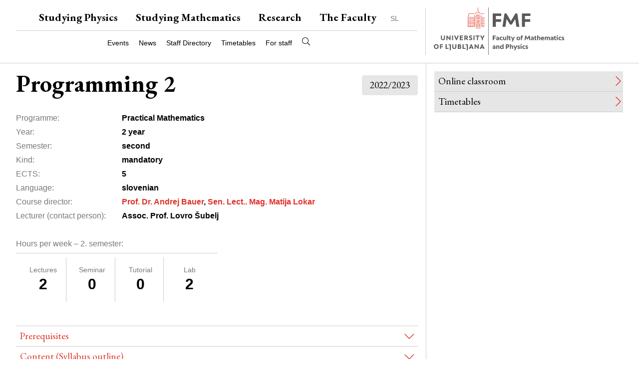

--- FILE ---
content_type: text/html; charset=utf-8
request_url: https://www.fmf.uni-lj.si/en/study-mathematics/programmes/1prma/2022/courses/180/
body_size: 6331
content:
<!DOCTYPE html>

<html lang="en">
    <head>
        <meta charset="utf-8">
        <meta name="viewport" content="width=device-width, initial-scale=1, shrink-to-fit=no">
        <meta http-equiv="X-UA-Compatible" content="IE=edge">
        <title>
Programming 2
 • FMF</title>

        <link rel="preconnect" href="https://fonts.googleapis.com">
        <link rel="preconnect" href="https://fonts.gstatic.com" crossorigin>
        <link href="https://fonts.googleapis.com/css2?family=EB+Garamond:ital,wght@0,400..700;1,400..700&display=swap" rel="stylesheet">

        <link rel="apple-touch-icon" sizes="57x57" href="/static/favicon/apple-icon-57x57.png">
        <link rel="apple-touch-icon" sizes="60x60" href="/static/favicon/apple-icon-60x60.png">
        <link rel="apple-touch-icon" sizes="72x72" href="/static/favicon/apple-icon-72x72.png">
        <link rel="apple-touch-icon" sizes="76x76" href="/static/favicon/apple-icon-76x76.png">
        <link rel="apple-touch-icon" sizes="114x114" href="/static/favicon/apple-icon-114x114.png">
        <link rel="apple-touch-icon" sizes="120x120" href="/static/favicon/apple-icon-120x120.png">
        <link rel="apple-touch-icon" sizes="144x144" href="/static/favicon/apple-icon-144x144.png">
        <link rel="apple-touch-icon" sizes="152x152" href="/static/favicon/apple-icon-152x152.png">
        <link rel="apple-touch-icon" sizes="180x180" href="/static/favicon/apple-icon-180x180.png">
        <link rel="icon" type="image/png" sizes="192x192" href="/static/favicon/android-icon-192x192.png">
        <link rel="icon" type="image/png" sizes="32x32" href="/static/favicon/favicon-32x32.png">
        <link rel="icon" type="image/png" sizes="96x96" href="/static/favicon/favicon-96x96.png">
        <link rel="icon" type="image/png" sizes="16x16" href="/static/favicon/favicon-16x16.png">
        <link rel="manifest" href="/static/favicon/manifest.json">
        <meta name="msapplication-TileColor" content="#ffffff">
        <meta name="msapplication-TileImage" content="/static/favicon/ms-icon-144x144.png">
        <meta name="theme-color" content="#ffffff">

        <!-- Google Tag Manager -->
        <script type="text/plain" data-category="analytics">(function(w,d,s,l,i){w[l]=w[l]||[];w[l].push({'gtm.start':
        new Date().getTime(),event:'gtm.js'});var f=d.getElementsByTagName(s)[0],
        j=d.createElement(s),dl=l!='dataLayer'?'&l='+l:'';j.async=true;j.src=
        'https://www.googletagmanager.com/gtm.js?id='+i+dl;f.parentNode.insertBefore(j,f);
        })(window,document,'script','dataLayer','GTM-5PF38R3L');</script>
        <!-- End Google Tag Manager -->

        
        <link  rel="stylesheet" href="/static/frontend/main-DWkYfcu2.css" />
<script type="module" crossorigin="" src="/static/frontend/main-BBQxdoxr.js"></script>

        
    </head>
    <body class="template--study-program">
        <a href="#main-content" class="skip-to-main-content">Skip to main content</a>
        


        <main>
            <div class="columns is-gapless content__nav">
                <div class="column is-8">
                    <nav class="navbar" role="navigation" aria-label="main navigation">
                        <div class="navbar__main">
                            <a role="button" id="menu-mobile-open" class="navbar-burger burger" aria-label="menu" aria-expanded="false" data-target="menuMobile">
                                <span aria-hidden="true"></span>
                                <span aria-hidden="true"></span>
                                <span aria-hidden="true"></span>
                            </a>
                            <div class="navbar__main-items">
                            

<a class="navbar__item" href="/en/study-physics/">Studying Physics</a>
<a class="navbar__item" href="/en/study-mathematics/">Studying Mathematics</a>
<a class="navbar__item" href="/en/research/">Research</a>
<a class="navbar__item" href="/en/faculty/">The Faculty</a>


    
        
        
            
            
                <a class="navbar-item navbar__item--language" href="/sl/studij-matematike/programi/1prma/2022/predmeti/180/" rel="alternate" hreflang="sl">SL</a>
            
        
    

    


                            </div>
                        </div>
                        <div class="navbar__tools">
                            <div class="navbar__tools-items">
                            

<a class="navbar__item" href="/en/news/calendar/">Events</a>
<a class="navbar__item" href="/en/news/">News</a>
<a class="navbar__item" href="/en/directory/">Staff Directory</a>
<a class="navbar__item" href="https://urnik.fmf.uni-lj.si/en/">Timetables</a>

<a class="navbar__item" href="/en/staff/">For staff</a>
<a class="navbar__item navbar__item--search" href="/en/search/"><img src="/static/images/search.svg" alt="Search" title="Search"></a>

                            </div>
                        </div>
                    </nav>
                </div>
                <div class="column is-4">
                    <div class="logo">
                        <a href="/en/"><img src="/static/images/fmf-logo-en.svg" alt="Faculty of Mathematics and Physics" title="Faculty of Mathematics and Physics"></a>
                    </div>
                </div>
            </div>
            <div class="content__nav-mobile" id="menuMobile">
                <a id="menu-mobile-close" class="menu-mobile-close">×</a>
                <div class="navbar__main">
                    

<a class="navbar__item" href="/en/study-physics/">Studying Physics</a>
<a class="navbar__item" href="/en/study-mathematics/">Studying Mathematics</a>
<a class="navbar__item" href="/en/research/">Research</a>
<a class="navbar__item" href="/en/faculty/">The Faculty</a>


    
        
        
            
            
                <a class="navbar-item navbar__item--language" href="/sl/studij-matematike/programi/1prma/2022/predmeti/180/" rel="alternate" hreflang="sl">SL</a>
            
        
    

    


                </div>
                <div class="navbar__tools">
                    

<a class="navbar__item" href="/en/news/calendar/">Events</a>
<a class="navbar__item" href="/en/news/">News</a>
<a class="navbar__item" href="/en/directory/">Staff Directory</a>
<a class="navbar__item" href="https://urnik.fmf.uni-lj.si/en/">Timetables</a>

<a class="navbar__item" href="/en/staff/">For staff</a>
<a class="navbar__item navbar__item--search" href="/en/search/"><img src="/static/images/search.svg" alt="Search" title="Search"></a>

                </div>
            </div>
            
            
            <div class="columns is-gapless content__main content__main--two-col">
                <div class="column is-8">
                    <div class="content__main-body">
                        <nav class="navbar navbar--home is-hidden" role="navigation" aria-label="main navigation">
                            <div class="navbar__main">
                                <div>
                                

<a class="navbar__item" href="/en/study-physics/">Studying Physics</a>
<a class="navbar__item" href="/en/study-mathematics/">Studying Mathematics</a>
<a class="navbar__item" href="/en/research/">Research</a>
<a class="navbar__item" href="/en/faculty/">The Faculty</a>


    
        
        
            
            
                <a class="navbar-item navbar__item--language" href="/sl/studij-matematike/programi/1prma/2022/predmeti/180/" rel="alternate" hreflang="sl">SL</a>
            
        
    

    


                                </div>
                            </div>
                            <div class="navbar__tools">
                                <div>
                                

<a class="navbar__item" href="/en/news/calendar/">Events</a>
<a class="navbar__item" href="/en/news/">News</a>
<a class="navbar__item" href="/en/directory/">Staff Directory</a>
<a class="navbar__item" href="https://urnik.fmf.uni-lj.si/en/">Timetables</a>

<a class="navbar__item" href="/en/staff/">For staff</a>
<a class="navbar__item navbar__item--search" href="/en/search/"><img src="/static/images/search.svg" alt="Search" title="Search"></a>

                                </div>
                            </div>
                        </nav>
                        <div id="main-content" class="content__main--left">
                            <div class="container">
                                
<div class="course container">
    <div class="study-program__title">
        
        <h1>Programming 2</h1>
        
        <div class="study-program__year">2022/2023</div>
    </div>

    <div class="study-program__info">
        <div class="study-program__info-item">
            <div class="info-item__label">Programme:</div>
            <div class="info-item__value">Practical Mathematics</div>
        </div>
        
        <div class="study-program__info-item">
            <div class="info-item__label">Year:</div>
            <div class="info-item__value">2 year</div>
        </div>
        <div class="study-program__info-item">
            <div class="info-item__label">Semester:</div>
            <div class="info-item__value">second</div>
        </div>
        <div class="study-program__info-item">
            <div class="info-item__label">Kind:</div>
            <div class="info-item__value">mandatory</div>
        </div>
        
        <div class="study-program__info-item">
            <div class="info-item__label">ECTS:</div>
            <div class="info-item__value">5</div>
        </div>
        
        <div class="study-program__info-item">
            <div class="info-item__label">Language:</div>
            <div class="info-item__value">slovenian</div>
        </div>
        
        
        <div class="study-program__info-item">
            <div class="info-item__label">Course director:</div>
            <div class="info-item__value"><p><a href="https://www.fmf.uni-lj.si/en/directory/10/bauer-andrej/">Prof. Dr. Andrej Bauer</a>, <a href="https://www.fmf.uni-lj.si/en/directory/141/lokar-matija/">Sen. Lect.. Mag. Matija Lokar</a>  </p></div>
        </div>
        
        
        <div class="study-program__info-item">
            <div class="info-item__label">Lecturer (contact person):</div>
            <div class="info-item__value"><p>Assoc. Prof. Lovro Šubelj  </p></div>
        </div>
        
    </div>

    
    <div class="course-hours">
        
        <div class="course-hours__items">
            <div class="course-hours__title">Hours per week &ndash; 2. semester:</div>
            <div class="course-hours__item">
                <div class="course-hours__label">Lectures</div>
                <div class="course-hours__value">2</div>
            </div>
            <div class="course-hours__item">
                <div class="course-hours__label">Seminar</div>
                <div class="course-hours__value">0</div>
            </div>
            <div class="course-hours__item">
                <div class="course-hours__label">Tutorial</div>
                <div class="course-hours__value">0</div>
            </div>
            <div class="course-hours__item">
                <div class="course-hours__label">Lab</div>
                <div class="course-hours__value">2</div>
            </div>
        </div>
        
    </div>
    

    <div class="study-program__descriptions accordion">
        
        


<div class="study-program__description accordion__item">
    <a href="#section_prerequisites" data-action="collapse" class="accordion__header">
        Prerequisites
    </a>
    <div id="section_prerequisites" class="accordion__content is-collapsible text-content" data-parent="study-program__descriptions" data-allow-multiple="true">
        <p>Completed course Programming 1.  </p>
    </div>
</div>


        


<div class="study-program__description accordion__item">
    <a href="#section_content" data-action="collapse" class="accordion__header">
        Content (Syllabus outline)
    </a>
    <div id="section_content" class="accordion__content is-collapsible text-content" data-parent="study-program__descriptions" data-allow-multiple="true">
        <p>Object-oriented programming, encapsulation, inheritance.<br>
Modular programming, planning and organisation of programming units.<br>
Interfaces, encapsulation, generic programming and packages.<br>
Graphical user interfaces, event driven programming.  </p>
    </div>
</div>


        


<div class="study-program__description accordion__item">
    <a href="#section_literatura" data-action="collapse" class="accordion__header">
        Readings
    </a>
    <div id="section_literatura" class="accordion__content is-collapsible text-content" data-parent="study-program__descriptions" data-allow-multiple="true">
        <p>Priročniki in učbeniki za programske jezike, ki jih študenti spoznajo.<br>
Spletne strani in tečaji (Coursera, Udacity, Edx ...) za učenje programskega jezika, izbor je vsakoletno osvežen na spletni strani predmeta.<br>
Zapiski s predavanj, gradivo za vaje in ostalo gradivo v spletni učilnici predmeta.<br>
Zaradi hitrega razvoja informacijskih tehnologij se literatura in viri redno prilagajajo razvoju programskih jezikov in didaktike poučevanja le teh. Konkretni naslovi, ki bi jih navedli, bi bili v času izvajanja že zastareli.<br>
Manuals and textbooks for programming languages.<br>
Web sites and courses (Coursera, Udacity, Edx...), selection is annually refreshed on the Web site of the subject.<br>
Notes from lectures, tutorials and other resources in the online classroom.<br>
References and resources are refreshed regularly to address the development of programming languages and the didactics of teaching. Specific resources listed would have been at the time of the implementation already obsolete.  </p>
    </div>
</div>


        


<div class="study-program__description accordion__item">
    <a href="#section_objectives" data-action="collapse" class="accordion__header">
        Objectives and competences
    </a>
    <div id="section_objectives" class="accordion__content is-collapsible text-content" data-parent="study-program__descriptions" data-allow-multiple="true">
        <p>Students will learn advanced programming techniques such as object-oriented and event-driven programming. With the help of a computer they will be able to solve complex mathematical problems and problems from real life.  </p>
    </div>
</div>


        


<div class="study-program__description accordion__item">
    <a href="#section_outcomes" data-action="collapse" class="accordion__header">
        Intended learning outcomes
    </a>
    <div id="section_outcomes" class="accordion__content is-collapsible text-content" data-parent="study-program__descriptions" data-allow-multiple="true">
        <p>Knowledge and understanding:<br>
Class design, use of the objects, modularization of the software code.<br>
Application:<br>
Advanced programming skills are used in solving problems from various fields in computing and numerical methods.<br>
Reflection:<br>
Diversity in programming concepts and tools requires a wide range of knowledge and its constant refreshment.<br>
Transferable skills:<br>
Ability to plan bigger programming units. Study of the approach needed to deal with issues relevant to the study of data structures and algorithms.  </p>
    </div>
</div>


        


<div class="study-program__description accordion__item">
    <a href="#section_methods" data-action="collapse" class="accordion__header">
        Learning and teaching methods
    </a>
    <div id="section_methods" class="accordion__content is-collapsible text-content" data-parent="study-program__descriptions" data-allow-multiple="true">
        <p>Lectures, exercises, usage of distance learning techniques, home works, consultations  </p>
    </div>
</div>


        


<div class="study-program__description accordion__item">
    <a href="#section_assessment" data-action="collapse" class="accordion__header">
        Assessment
    </a>
    <div id="section_assessment" class="accordion__content is-collapsible text-content" data-parent="study-program__descriptions" data-allow-multiple="true">
        <p>grading: 5 (fail), 6-10 (pass) (according to the Statute of UL)  </p>
    </div>
</div>


        


<div class="study-program__description accordion__item">
    <a href="#section_reference" data-action="collapse" class="accordion__header">
        Lecturer's references
    </a>
    <div id="section_reference" class="accordion__content is-collapsible text-content" data-parent="study-program__descriptions" data-allow-multiple="true">
        <p>Andrej Bauer:<br>
HAJDINJAK, Melita, BAUER, Andrej. Similarity-based relations in Datalog programs. International journal of uncertainty, fuzziness and knowledge-based systems, ISSN 0218-4885, Oct. 2012, vol. 20, no. 5, str. 673-700. [COBISS-SI-ID 9428308]<br>
BAUER, Andrej, STONE, Christopher A. RZ: a tool for bringing constructive and computable mathematics closer to programming practice. Journal of logic and computation, ISSN 0955-792X, 2009, vol. 19, no. 1, str. 17-43. [COBISS-SI-ID 15325785]<br>
LUKŠIČ, Primož, HORVAT, Boris, BAUER, Andrej, PISANSKI, Tomaž. Practical E-Learning for the Faculty of Mathematics and Physics at the University of Ljubljana. Interdisciplinary journal of knowledge &amp; learning objects, ISSN 1552-2210, 2007, vol. 3, str. 73-83. [COBISS-SI-ID 14269529]<br>
AWODEY, Steve, BAUER, Andrej. Propositions as [Types]. Journal of logic and computation, ISSN 0955-792X, 2004, vol. 14, no. 4, str. 447-471. [COBISS-SI-ID 13374809]<br>
Matija Lokar:<br>
MARKOVIČ, Katja. Izdelava vodičev za uporabo programa GeoGebra : diplomska naloga. Ljubljana: [K. Markovič], 2011. 73 f., ilustr. [COBISS-SI-ID 16189529]<br>
LOKAR, Matija. Designing tasks for CAS/DGS classrooms. V: TIME 2010, Technology and its Integration into Mathematics Education, July 6th-10th, 2010, Málaga, Spain. Proceedings of TIME 2010 : Technology and its Integration into Mathematics Education. Málaga: Universidad de Málaga, 2011, 17 str. [COBISS-SI-ID 15643993]<br>
LOKAR, Matija. Some issues on designing tasks for CAS classrooms. V: 6th Came symposium: structured abstracts : 16-17 July 2009, Megatrend University, Belgrade, Serbia. Beograd: Megatrend University, 2009, str. 15-16. [COBISS-SI-ID 15241817]<br>
KUDREVIČIUS, Evelina. Platforma SharePoint in oblikovanje glavne strani : diplomska naloga. Ljubljana: [E. Kudrevičius], 2008. 77 f., ilustr. [COBISS-SI-ID 15105625]<br>
LOKAR, Matija. Prvenstvo študentskih ekip Univerze v Ljubljani v programiranju 2002. Ljubljana: [Fakulteta za matematiko in fiziko], 2002. 100 str., ilustr. [COBISS-SI-ID 12122457]  </p>
    </div>
</div>


        
    </div>
</div>

                            </div>
                        </div>
                    </div>
                </div>
                <div class="column is-4 content__sidebar">
                    <div class="logo logo--home is-hidden">
                        <img src="/static/images/fmf-logo-home-en.svg" alt="Faculty of Mathematics and Physics" title="Faculty of Mathematics and Physics">
                    </div>
                    <div class="sidebar-container">
                    
<ul class="link-list link-list--grey link-list--bordered link-list--chevron-right">
    <li><a href="https://ucilnica.fmf.uni-lj.si/course/view.php?name=PROG2 (PRA)" target="_blank">Online classroom</a></li>
    
    <li><a href="https://urnik.fmf.uni-lj.si/en/" target="_blank">Timetables</a></li>
</ul>

                    </div>
                </div>
            </div>
            
            
            
        </main>

        <footer>
            

<div class="container is-fluid">
    <div class="columns is-multiline is-mobile">
        <div class="column is-6-mobile is-3-tablet">
            <p>Faculty of Mathematics and Physics<br>
            Jadranska ulica 19<br>
            1000 Ljubljana</p>
            <p>+386 1 476 6500<br>
            <a href="mailto:fmf@fmf.uni-lj.si" class="email">fmf@fmf.uni-lj.si</a></p>
        </div>
        <div class="column is-6-mobile is-3-tablet">
            <ul>
                <li><a href="/en/study-physics/">Studying Physics</a></li>
                <li><a href="/en/study-mathematics/">Studying Mathematics</a></li>
                <li><a href="/en/research/">Research</a></li>
            </ul>
        </div>
        <div class="column is-6-mobile is-3-tablet">
            <ul>
                <li><a href="/en/faculty/">The Faculty</a></li>
                <li><a href="/sl/knjiznica/">Library</a></li>
                <li><a href="/sl/racunalniski-center/">IT services</a></li>
            </ul>
        </div>
        <div class="column is-6-mobile is-3-tablet">
            <ul>
                <li><a href="/en/faculty/contacts/">Contacts</a></li>
                <li><a href="/en/directory/">Staff Directory</a></li>
                
            </ul>
        </div>
    </div>
    <div class="columns is-mobile social-legal">
        <div class="column is-3 social">
            <a href="https://www.facebook.com/fmf.ul" title="FMF on Facebook" target="_blank"><img src="/static/images/facebook.svg" alt="FMF on Facebook"></a>
            <a href="https://x.com/fmf_ul" title="FMF on X" target="_blank"><img src="/static/images/x.svg" alt="FMF on X"></a>
        </div>
        <div class="column is-6 copyright">&copy; Faculty of Mathematics and Physics</div>
        <div class="column is-3 legal">
            <ul>
                <li><a href="/en/cookies/">Cookie policy</a></li>
            </ul>
            <ul>
                <li><a href="/en/privacy-policy/">Privacy policy</a>
            </ul>
            <ul>
                <li><a href="https://www.uni-lj.si/">University of Ljubljana</a></li>
            </ul>
        </div>
    </div>
</div>

        </footer>

        <script>LANGUAGE_CODE = "en"</script>
        <script src="/en/jsi18n/"></script>
        <script id="MathJax-script" async src="https://cdn.jsdelivr.net/npm/mathjax@3/es5/tex-mml-chtml.js"></script>

        

        <!-- Accessibility -->
        
        <script>
            (function(d){
            var s = d.createElement("script");
            s.setAttribute("data-position", 3);
            s.setAttribute("data-size", "small");
            s.setAttribute("data-language", "en");
            s.setAttribute("data-color", "#e9ecef");
            /* uncomment the following line to override type set via widget (1=person, 2=chair, 3=eye, 4=text)*/
            s.setAttribute("data-type", "1");
            s.setAttribute("data-account", "LEbfmSRVQw");
            s.setAttribute("src", "https://cdn.userway.org/widget.js");
            (d.body || d.head).appendChild(s);
            })(document)
        </script>
        <noscript>Please ensure Javascript is enabled for purposes of <a href="https://userway.org">website accessibility</a></noscript>
        
        <!-- /Accessibility -->

        <!-- Google Tag Manager (noscript) -->
        <noscript><iframe src="https://www.googletagmanager.com/ns.html?id=GTM-5PF38R3L"
        height="0" width="0" style="display:none;visibility:hidden"></iframe></noscript>
        <!-- End Google Tag Manager (noscript) -->

    </body>
</html>
